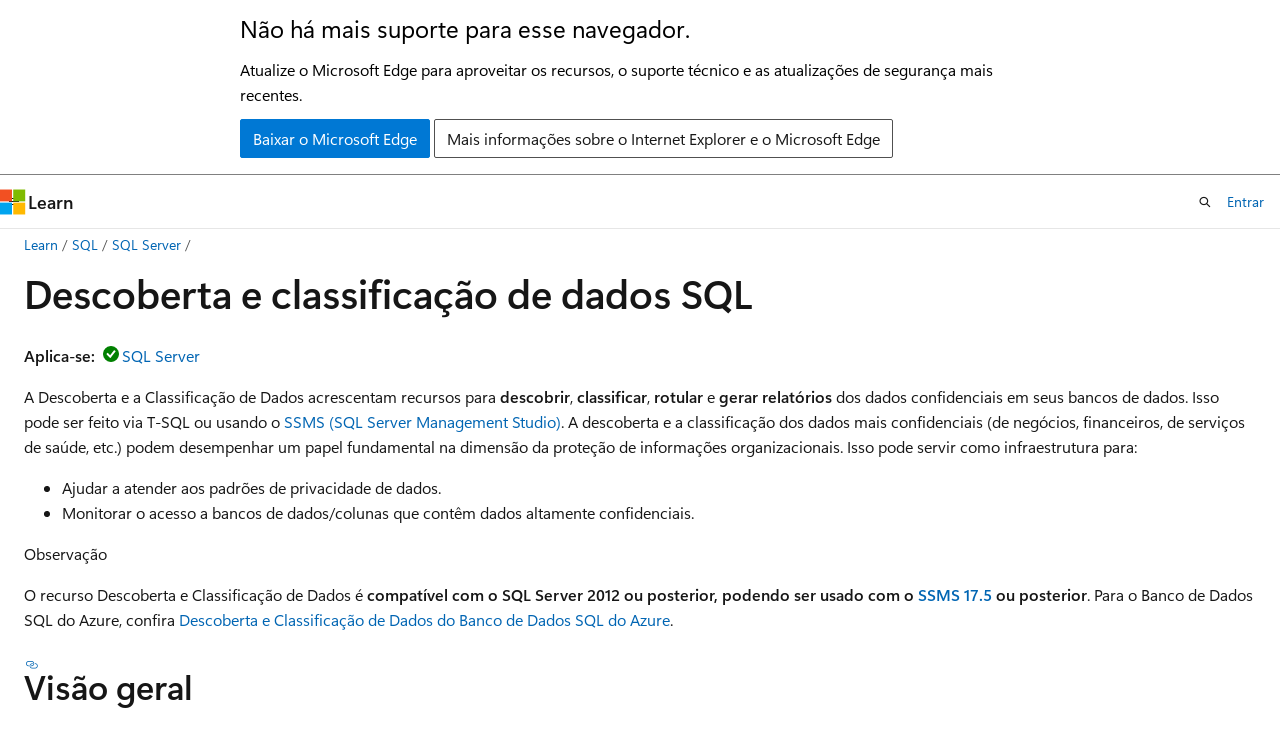

--- FILE ---
content_type: text/html
request_url: https://learn.microsoft.com/pt-br/sql/relational-databases/security/sql-data-discovery-and-classification?view=sql-server-2017
body_size: 75714
content:
 <!DOCTYPE html>
		<html
			class="layout layout-holy-grail   show-table-of-contents conceptual show-breadcrumb default-focus"
			lang="pt-br"
			dir="ltr"
			data-authenticated="false"
			data-auth-status-determined="false"
			data-target="docs"
			x-ms-format-detection="none"
		>
			
		<head>
			<title>Descoberta e classificação de dados SQL - SQL Server | Microsoft Learn</title>
			<meta charset="utf-8" />
			<meta name="viewport" content="width=device-width, initial-scale=1.0" />
			<meta name="color-scheme" content="light dark" />

			<meta name="description" content="Descoberta e classificação de dados SQL" />
			<link rel="canonical" href="https://learn.microsoft.com/pt-br/sql/relational-databases/security/sql-data-discovery-and-classification?view=sql-server-ver17" /> 

			<!-- Non-customizable open graph and sharing-related metadata -->
			<meta name="twitter:card" content="summary_large_image" />
			<meta name="twitter:site" content="@MicrosoftLearn" />
			<meta property="og:type" content="website" />
			<meta property="og:image:alt" content="Microsoft Learn" />
			<meta property="og:image" content="https://learn.microsoft.com/en-us/media/open-graph-image.png" />
			<!-- Page specific open graph and sharing-related metadata -->
			<meta property="og:title" content="Descoberta e classificação de dados SQL - SQL Server" />
			<meta property="og:url" content="https://learn.microsoft.com/pt-br/sql/relational-databases/security/sql-data-discovery-and-classification?view=sql-server-ver17" />
			<meta property="og:description" content="Descoberta e classificação de dados SQL" />
			<meta name="platform_id" content="c9c7a70a-9a8a-b33e-74b0-6fcc78b4efc9" /> <meta name="scope" content="sql" />
			<meta name="locale" content="pt-br" />
			 <meta name="adobe-target" content="true" /> 
			<meta name="uhfHeaderId" content="MSDocsHeader-DocsSQL" />

			<meta name="page_type" content="conceptual" />

			<!--page specific meta tags-->
			

			<!-- custom meta tags -->
			
		<meta name="schema" content="Conceptual" />
	
		<meta name="author" content="Madhumitatripathy" />
	
		<meta name="breadcrumb_path" content="../../breadcrumb/toc.json" />
	
		<meta name="default_moniker" content="sql-server-ver17" />
	
		<meta name="depot_name" content="SQL.sql-content" />
	
		<meta name="document_id" content="34863695-cd07-1260-4fea-66738c5fa80a" />
	
		<meta name="document_version_independent_id" content="4c01015d-9c1d-db8e-84f5-379ffc5d5133" />
	
		<meta name="feedback_help_link_type" content="get-help-at-qna" />
	
		<meta name="feedback_help_link_url" content="https://learn.microsoft.com/answers/tags/191/sql-server" />
	
		<meta name="feedback_product_url" content="https://feedback.azure.com/d365community/forum/04fe6ee0-3b25-ec11-b6e6-000d3a4f0da0" />
	
		<meta name="feedback_system" content="Standard" />
	
		<meta name="git_commit_id" content="b4f340b78fa8b9ef439f6bdf6a2e86f818d5c64c" />
	
		<meta name="gitcommit" content="https://github.com/MicrosoftDocs/sql-docs-pr/blob/b4f340b78fa8b9ef439f6bdf6a2e86f818d5c64c/docs/relational-databases/security/sql-data-discovery-and-classification.md" />
	
		<meta name="manager" content="jroth" />
	
		<meta name="monikerRange" content="azuresqldb-current || azuresqldb-mi-current || azure-sqldw-latest || &gt;= aps-pdw-2016 || &gt;= sql-server-2016 || &gt;= sql-server-linux-2017 || = fabric" />
	
		<meta name="monikers" content="fabric" />
	
		<meta name="monikers" content="azure-sqldw-latest" />
	
		<meta name="monikers" content="azuresqldb-current" />
	
		<meta name="monikers" content="azuresqldb-mi-current" />
	
		<meta name="monikers" content="aps-pdw-2016" />
	
		<meta name="monikers" content="aps-pdw-2016-au7" />
	
		<meta name="monikers" content="sql-server-linux-2017" />
	
		<meta name="monikers" content="sql-server-linux-ver15" />
	
		<meta name="monikers" content="sql-server-linux-ver16" />
	
		<meta name="monikers" content="sql-server-linux-ver17" />
	
		<meta name="monikers" content="sql-server-2016" />
	
		<meta name="monikers" content="sql-server-2017" />
	
		<meta name="monikers" content="sql-server-ver15" />
	
		<meta name="monikers" content="sql-server-ver16" />
	
		<meta name="monikers" content="sql-server-ver17" />
	
		<meta name="ms.author" content="matripathy" />
	
		<meta name="ms.custom" content="security" />
	
		<meta name="ms.custom" content="sfi-image-nochange" />
	
		<meta name="ms.date" content="2022-03-09T00:00:00Z" />
	
		<meta name="ms.reviewer" content="vanto" />
	
		<meta name="ms.service" content="sql" />
	
		<meta name="ms.topic" content="conceptual" />
	
		<meta name="ms.update-cycle" content="1825-days" />
	
		<meta name="original_content_git_url" content="https://github.com/MicrosoftDocs/sql-docs-pr/blob/live/docs/relational-databases/security/sql-data-discovery-and-classification.md" />
	
		<meta name="recommendations" content="true" />
	
		<meta name="site_name" content="Docs" />
	
		<meta name="toc_preview" content="true" />
	
		<meta name="updated_at" content="2025-11-25T19:53:00Z" />
	
		<meta name="ms.translationtype" content="MT" />
	
		<meta name="ms.contentlocale" content="pt-br" />
	
		<meta name="loc_version" content="2025-11-25T18:48:49.0031189Z" />
	
		<meta name="loc_source_id" content="Github-64958715#live" />
	
		<meta name="loc_file_id" content="Github-64958715.live.SQL.sql-content.relational-databases/security/sql-data-discovery-and-classification.md" />
	
		<meta name="toc_rel" content="../../toc.json" />
	
		<meta name="word_count" content="2216" />
	
		<meta name="asset_id" content="relational-databases/security/sql-data-discovery-and-classification" />
	
		<meta name="item_type" content="Content" />
	
		<meta name="previous_tlsh_hash" content="A1535D5221866B213FE672C0781BBF2115ADB388F604E48D42739BBB836BBD683DE4E971E7285AC18F1396738B435799DB8372801741B911C76FBFBA474251C8740F2A6619" />
	
		<meta name="github_feedback_content_git_url" content="https://github.com/MicrosoftDocs/sql-docs/blob/live/docs/relational-databases/security/sql-data-discovery-and-classification.md" />
	 
		<meta name="cmProducts" content="https://authoring-docs-microsoft.poolparty.biz/devrel/cbe4ca68-43ac-4375-aba5-5945a6394c20" data-source="generated" />
	
		<meta name="cmProducts" content="https://authoring-docs-microsoft.poolparty.biz/devrel/57eae111-0f3b-497e-be07-450fd1409dea" data-source="generated" />
	
		<meta name="spProducts" content="https://authoring-docs-microsoft.poolparty.biz/devrel/ced846cc-6a3c-4c8f-9dfb-3de0e90e2742" data-source="generated" />
	
		<meta name="spProducts" content="https://microsoft-devrel.poolparty.biz/DevRelOfferingOntology/ac8bf8ab-8134-4c9a-9f2e-58b31575b492" data-source="generated" />
	

			<!-- assets and js globals -->
			
			<link rel="stylesheet" href="/static/assets/0.4.03298.7395-d35a3215/styles/site-ltr.css" />
			
			<link rel="preconnect" href="//mscom.demdex.net" crossorigin />
						<link rel="dns-prefetch" href="//target.microsoft.com" />
						<link rel="dns-prefetch" href="//microsoftmscompoc.tt.omtrdc.net" />
						<link
							rel="preload"
							as="script"
							href="/static/third-party/adobe-target/at-js/2.9.0/at.js"
							integrity="sha384-l4AKhsU8cUWSht4SaJU5JWcHEWh1m4UTqL08s6b/hqBLAeIDxTNl+AMSxTLx6YMI"
							crossorigin="anonymous"
							id="adobe-target-script"
							type="application/javascript"
						/>
			<script src="https://wcpstatic.microsoft.com/mscc/lib/v2/wcp-consent.js"></script>
			<script src="https://js.monitor.azure.com/scripts/c/ms.jsll-4.min.js"></script>
			<script src="/_themes/docs.theme/master/pt-br/_themes/global/deprecation.js"></script>

			<!-- msdocs global object -->
			<script id="msdocs-script">
		var msDocs = {
  "environment": {
    "accessLevel": "online",
    "azurePortalHostname": "portal.azure.com",
    "reviewFeatures": false,
    "supportLevel": "production",
    "systemContent": true,
    "siteName": "learn",
    "legacyHosting": false
  },
  "data": {
    "contentLocale": "pt-br",
    "contentDir": "ltr",
    "userLocale": "pt-br",
    "userDir": "ltr",
    "pageTemplate": "Conceptual",
    "brand": "",
    "context": {},
    "standardFeedback": true,
    "showFeedbackReport": false,
    "feedbackHelpLinkType": "get-help-at-qna",
    "feedbackHelpLinkUrl": "https://learn.microsoft.com/answers/tags/191/sql-server",
    "feedbackSystem": "Standard",
    "feedbackGitHubRepo": "MicrosoftDocs/sql-docs",
    "feedbackProductUrl": "https://feedback.azure.com/d365community/forum/04fe6ee0-3b25-ec11-b6e6-000d3a4f0da0",
    "extendBreadcrumb": false,
    "isEditDisplayable": false,
    "isPrivateUnauthorized": false,
    "hideViewSource": false,
    "isPermissioned": false,
    "hasRecommendations": true,
    "contributors": [
      {
        "name": "Madhumitatripathy",
        "url": "https://github.com/Madhumitatripathy"
      },
      {
        "name": "rwestMSFT",
        "url": "https://github.com/rwestMSFT"
      },
      {
        "name": "Dickson-Mwendia",
        "url": "https://github.com/Dickson-Mwendia"
      },
      {
        "name": "MashaMSFT",
        "url": "https://github.com/MashaMSFT"
      },
      {
        "name": "rothja",
        "url": "https://github.com/rothja"
      },
      {
        "name": "VanMSFT",
        "url": "https://github.com/VanMSFT"
      },
      {
        "name": "DavidTrigano",
        "url": "https://github.com/DavidTrigano"
      },
      {
        "name": "AndreasWolter",
        "url": "https://github.com/AndreasWolter"
      },
      {
        "name": "john-par",
        "url": "https://github.com/john-par"
      },
      {
        "name": "DCtheGeek",
        "url": "https://github.com/DCtheGeek"
      },
      {
        "name": "MikeRayMSFT",
        "url": "https://github.com/MikeRayMSFT"
      },
      {
        "name": "Guillaume-Fourrat",
        "url": "https://github.com/Guillaume-Fourrat"
      },
      {
        "name": "crpietschmann",
        "url": "https://github.com/crpietschmann"
      },
      {
        "name": "Saisang",
        "url": "https://github.com/Saisang"
      },
      {
        "name": "craigg-msft",
        "url": "https://github.com/craigg-msft"
      },
      {
        "name": "giladmit",
        "url": "https://github.com/giladmit"
      },
      {
        "name": "CarlRabeler",
        "url": "https://github.com/CarlRabeler"
      }
    ]
  },
  "functions": {}
};;
	</script>

			<!-- base scripts, msdocs global should be before this -->
			<script src="/static/assets/0.4.03298.7395-d35a3215/scripts/pt-br/index-docs.js"></script>
			

			<!-- json-ld -->
			
		</head>
	
			<body
				id="body"
				data-bi-name="body"
				class="layout-body "
				lang="pt-br"
				dir="ltr"
			>
				<header class="layout-body-header">
		<div class="header-holder has-default-focus">
			
		<a
			href="#main"
			
			style="z-index: 1070"
			class="outline-color-text visually-hidden-until-focused position-fixed inner-focus focus-visible top-0 left-0 right-0 padding-xs text-align-center background-color-body"
			
		>
			Pular para o conteúdo principal
		</a>
	
		<a
			href="#"
			data-skip-to-ask-learn
			style="z-index: 1070"
			class="outline-color-text visually-hidden-until-focused position-fixed inner-focus focus-visible top-0 left-0 right-0 padding-xs text-align-center background-color-body"
			hidden
		>
			Ignorar a experiência de chat do Pergunte e aprenda
		</a>
	

			<div hidden id="cookie-consent-holder" data-test-id="cookie-consent-container"></div>
			<!-- Unsupported browser warning -->
			<div
				id="unsupported-browser"
				style="background-color: white; color: black; padding: 16px; border-bottom: 1px solid grey;"
				hidden
			>
				<div style="max-width: 800px; margin: 0 auto;">
					<p style="font-size: 24px">Não há mais suporte para esse navegador.</p>
					<p style="font-size: 16px; margin-top: 16px;">
						Atualize o Microsoft Edge para aproveitar os recursos, o suporte técnico e as atualizações de segurança mais recentes.
					</p>
					<div style="margin-top: 12px;">
						<a
							href="https://go.microsoft.com/fwlink/p/?LinkID=2092881 "
							style="background-color: #0078d4; border: 1px solid #0078d4; color: white; padding: 6px 12px; border-radius: 2px; display: inline-block;"
						>
							Baixar o Microsoft Edge
						</a>
						<a
							href="https://learn.microsoft.com/en-us/lifecycle/faq/internet-explorer-microsoft-edge"
							style="background-color: white; padding: 6px 12px; border: 1px solid #505050; color: #171717; border-radius: 2px; display: inline-block;"
						>
							Mais informações sobre o Internet Explorer e o Microsoft Edge
						</a>
					</div>
				</div>
			</div>
			<!-- site header -->
			<header
				id="ms--site-header"
				data-test-id="site-header-wrapper"
				role="banner"
				itemscope="itemscope"
				itemtype="http://schema.org/Organization"
			>
				<div
					id="ms--mobile-nav"
					class="site-header display-none-tablet padding-inline-none gap-none"
					data-bi-name="mobile-header"
					data-test-id="mobile-header"
				></div>
				<div
					id="ms--primary-nav"
					class="site-header display-none display-flex-tablet"
					data-bi-name="L1-header"
					data-test-id="primary-header"
				></div>
				<div
					id="ms--secondary-nav"
					class="site-header display-none display-flex-tablet"
					data-bi-name="L2-header"
					data-test-id="secondary-header"
					
				></div>
			</header>
			
		<!-- banner -->
		<div data-banner>
			<div id="disclaimer-holder"></div>
			
		</div>
		<!-- banner end -->
	
		</div>
	</header>
				 <section
					id="layout-body-menu"
					class="layout-body-menu display-flex"
					data-bi-name="menu"
			  >
					
		<div
			id="left-container"
			class="left-container display-none display-block-tablet padding-inline-sm padding-bottom-sm width-full"
			data-toc-container="true"
		>
			<!-- Regular TOC content (default) -->
			<div id="ms--toc-content" class="height-full">
				<nav
					id="affixed-left-container"
					class="margin-top-sm-tablet position-sticky display-flex flex-direction-column"
					aria-label="Primária"
					data-bi-name="left-toc"
					role="navigation"
				></nav>
			</div>
			<!-- Collapsible TOC content (hidden by default) -->
			<div id="ms--toc-content-collapsible" class="height-full" hidden>
				<nav
					id="affixed-left-container"
					class="margin-top-sm-tablet position-sticky display-flex flex-direction-column"
					aria-label="Primária"
					data-bi-name="left-toc"
					role="navigation"
				>
					<div
						id="ms--collapsible-toc-header"
						class="display-flex justify-content-flex-end margin-bottom-xxs"
					>
						<button
							type="button"
							class="button button-clear inner-focus"
							data-collapsible-toc-toggle
							aria-expanded="true"
							aria-controls="ms--collapsible-toc-content"
							aria-label="Sumário"
						>
							<span class="icon font-size-h4" aria-hidden="true">
								<span class="docon docon-panel-left-contract"></span>
							</span>
						</button>
					</div>
				</nav>
			</div>
		</div>
	
			  </section>

				<main
					id="main"
					role="main"
					class="layout-body-main "
					data-bi-name="content"
					lang="pt-br"
					dir="ltr"
				>
					
			<div
		id="ms--content-header"
		class="content-header default-focus border-bottom-none"
		data-bi-name="content-header"
	>
		<div class="content-header-controls margin-xxs margin-inline-sm-tablet">
			<button
				type="button"
				class="contents-button button button-sm margin-right-xxs"
				data-bi-name="contents-expand"
				aria-haspopup="true"
				data-contents-button
			>
				<span class="icon" aria-hidden="true"><span class="docon docon-menu"></span></span>
				<span class="contents-expand-title"> Sumário </span>
			</button>
			<button
				type="button"
				class="ap-collapse-behavior ap-expanded button button-sm"
				data-bi-name="ap-collapse"
				aria-controls="action-panel"
			>
				<span class="icon" aria-hidden="true"><span class="docon docon-exit-mode"></span></span>
				<span>Sair do modo Editor</span>
			</button>
		</div>
	</div>
			<div data-main-column class="padding-sm padding-top-none padding-top-sm-tablet">
				<div>
					
		<div id="article-header" class="background-color-body margin-bottom-xs display-none-print">
			<div class="display-flex align-items-center justify-content-space-between">
				
		<details
			id="article-header-breadcrumbs-overflow-popover"
			class="popover"
			data-for="article-header-breadcrumbs"
		>
			<summary
				class="button button-clear button-primary button-sm inner-focus"
				aria-label="Todas as trilhas"
			>
				<span class="icon">
					<span class="docon docon-more"></span>
				</span>
			</summary>
			<div id="article-header-breadcrumbs-overflow" class="popover-content padding-none"></div>
		</details>

		<bread-crumbs
			id="article-header-breadcrumbs"
			role="group"
			aria-label="Trilhas"
			data-test-id="article-header-breadcrumbs"
			class="overflow-hidden flex-grow-1 margin-right-sm margin-right-md-tablet margin-right-lg-desktop margin-left-negative-xxs padding-left-xxs"
		></bread-crumbs>
	 
		<div
			id="article-header-page-actions"
			class="opacity-none margin-left-auto display-flex flex-wrap-no-wrap align-items-stretch"
		>
			
		<button
			class="button button-sm border-none inner-focus display-none-tablet flex-shrink-0 "
			data-bi-name="ask-learn-assistant-entry"
			data-test-id="ask-learn-assistant-modal-entry-mobile"
			data-ask-learn-modal-entry
			
			type="button"
			style="min-width: max-content;"
			aria-expanded="false"
			aria-label="Pergunte ao Learn"
			hidden
		>
			<span class="icon font-size-lg" aria-hidden="true">
				<span class="docon docon-chat-sparkle-fill gradient-ask-learn-logo"></span>
			</span>
		</button>
		<button
			class="button button-sm display-none display-inline-flex-tablet display-none-desktop flex-shrink-0 margin-right-xxs border-color-ask-learn "
			data-bi-name="ask-learn-assistant-entry"
			
			data-test-id="ask-learn-assistant-modal-entry-tablet"
			data-ask-learn-modal-entry
			type="button"
			style="min-width: max-content;"
			aria-expanded="false"
			hidden
		>
			<span class="icon font-size-lg" aria-hidden="true">
				<span class="docon docon-chat-sparkle-fill gradient-ask-learn-logo"></span>
			</span>
			<span>Pergunte ao Learn</span>
		</button>
		<button
			class="button button-sm display-none flex-shrink-0 display-inline-flex-desktop margin-right-xxs border-color-ask-learn "
			data-bi-name="ask-learn-assistant-entry"
			
			data-test-id="ask-learn-assistant-flyout-entry"
			data-ask-learn-flyout-entry
			data-flyout-button="toggle"
			type="button"
			style="min-width: max-content;"
			aria-expanded="false"
			aria-controls="ask-learn-flyout"
			hidden
		>
			<span class="icon font-size-lg" aria-hidden="true">
				<span class="docon docon-chat-sparkle-fill gradient-ask-learn-logo"></span>
			</span>
			<span>Pergunte ao Learn</span>
		</button>
	 
		<button
			type="button"
			id="ms--focus-mode-button"
			data-focus-mode
			data-bi-name="focus-mode-entry"
			class="button button-sm flex-shrink-0 margin-right-xxs display-none display-inline-flex-desktop"
		>
			<span class="icon font-size-lg" aria-hidden="true">
				<span class="docon docon-glasses"></span>
			</span>
			<span>Modo de foco</span>
		</button>
	 

			<details class="popover popover-right" id="article-header-page-actions-overflow">
				<summary
					class="justify-content-flex-start button button-clear button-sm button-primary inner-focus"
					aria-label="Mais ações"
					title="Mais ações"
				>
					<span class="icon" aria-hidden="true">
						<span class="docon docon-more-vertical"></span>
					</span>
				</summary>
				<div class="popover-content">
					
		<button
			data-page-action-item="overflow-mobile"
			type="button"
			class="button-block button-sm inner-focus button button-clear display-none-tablet justify-content-flex-start text-align-left"
			data-bi-name="contents-expand"
			data-contents-button
			data-popover-close
		>
			<span class="icon">
				<span class="docon docon-editor-list-bullet" aria-hidden="true"></span>
			</span>
			<span class="contents-expand-title">Sumário</span>
		</button>
	 
		<a
			id="lang-link-overflow"
			class="button-sm inner-focus button button-clear button-block justify-content-flex-start text-align-left"
			data-bi-name="language-toggle"
			data-page-action-item="overflow-all"
			data-check-hidden="true"
			data-read-in-link
			href="#"
			hidden
		>
			<span class="icon" aria-hidden="true" data-read-in-link-icon>
				<span class="docon docon-locale-globe"></span>
			</span>
			<span data-read-in-link-text>Ler em inglês</span>
		</a>
	 
		<button
			type="button"
			class="collection button button-clear button-sm button-block justify-content-flex-start text-align-left inner-focus"
			data-list-type="collection"
			data-bi-name="collection"
			data-page-action-item="overflow-all"
			data-check-hidden="true"
			data-popover-close
		>
			<span class="icon" aria-hidden="true">
				<span class="docon docon-circle-addition"></span>
			</span>
			<span class="collection-status">Adicionar</span>
		</button>
	
					
		<button
			type="button"
			class="collection button button-block button-clear button-sm justify-content-flex-start text-align-left inner-focus"
			data-list-type="plan"
			data-bi-name="plan"
			data-page-action-item="overflow-all"
			data-check-hidden="true"
			data-popover-close
			hidden
		>
			<span class="icon" aria-hidden="true">
				<span class="docon docon-circle-addition"></span>
			</span>
			<span class="plan-status">Adicionar ao plano</span>
		</button>
	  
					
		<hr class="margin-block-xxs" />
		<h4 class="font-size-sm padding-left-xxs">Compartilhar via</h4>
		
					<a
						class="button button-clear button-sm inner-focus button-block justify-content-flex-start text-align-left text-decoration-none share-facebook"
						data-bi-name="facebook"
						data-page-action-item="overflow-all"
						href="#"
					>
						<span class="icon color-primary" aria-hidden="true">
							<span class="docon docon-facebook-share"></span>
						</span>
						<span>Facebook</span>
					</a>

					<a
						href="#"
						class="button button-clear button-sm inner-focus button-block justify-content-flex-start text-align-left text-decoration-none share-twitter"
						data-bi-name="twitter"
						data-page-action-item="overflow-all"
					>
						<span class="icon color-text" aria-hidden="true">
							<span class="docon docon-xlogo-share"></span>
						</span>
						<span>x.com</span>
					</a>

					<a
						href="#"
						class="button button-clear button-sm inner-focus button-block justify-content-flex-start text-align-left text-decoration-none share-linkedin"
						data-bi-name="linkedin"
						data-page-action-item="overflow-all"
					>
						<span class="icon color-primary" aria-hidden="true">
							<span class="docon docon-linked-in-logo"></span>
						</span>
						<span>LinkedIn</span>
					</a>
					<a
						href="#"
						class="button button-clear button-sm inner-focus button-block justify-content-flex-start text-align-left text-decoration-none share-email"
						data-bi-name="email"
						data-page-action-item="overflow-all"
					>
						<span class="icon color-primary" aria-hidden="true">
							<span class="docon docon-mail-message"></span>
						</span>
						<span>Email</span>
					</a>
			  
	 
		<hr class="margin-block-xxs" />
		<button
			class="button button-block button-clear button-sm justify-content-flex-start text-align-left inner-focus"
			type="button"
			data-bi-name="print"
			data-page-action-item="overflow-all"
			data-popover-close
			data-print-page
			data-check-hidden="true"
		>
			<span class="icon color-primary" aria-hidden="true">
				<span class="docon docon-print"></span>
			</span>
			<span>Imprimir</span>
		</button>
	
				</div>
			</details>
		</div>
	
			</div>
		</div>
	  
		<!-- privateUnauthorizedTemplate is hidden by default -->
		<div unauthorized-private-section data-bi-name="permission-content-unauthorized-private" hidden>
			<hr class="hr margin-top-xs margin-bottom-sm" />
			<div class="notification notification-info">
				<div class="notification-content">
					<p class="margin-top-none notification-title">
						<span class="icon">
							<span class="docon docon-exclamation-circle-solid" aria-hidden="true"></span>
						</span>
						<span>Observação</span>
					</p>
					<p class="margin-top-none authentication-determined not-authenticated">
						O acesso a essa página exige autorização. Você pode tentar <a class="docs-sign-in" href="#" data-bi-name="permission-content-sign-in">entrar</a> ou <a  class="docs-change-directory" data-bi-name="permisson-content-change-directory">alterar diretórios</a>.
					</p>
					<p class="margin-top-none authentication-determined authenticated">
						O acesso a essa página exige autorização. Você pode tentar <a class="docs-change-directory" data-bi-name="permisson-content-change-directory">alterar os diretórios</a>.
					</p>
				</div>
			</div>
		</div>
	
					<div class="content"><h1 id="sql-data-discovery-and-classification">Descoberta e classificação de dados SQL</h1></div>
					
		<div
			id="article-metadata"
			data-bi-name="article-metadata"
			data-test-id="article-metadata"
			class="page-metadata-container display-flex gap-xxs justify-content-space-between align-items-center flex-wrap-wrap"
		>
			 
				<div
					id="user-feedback"
					class="margin-block-xxs display-none display-none-print"
					hidden
					data-hide-on-archived
				>
					
		<button
			id="user-feedback-button"
			data-test-id="conceptual-feedback-button"
			class="button button-sm button-clear button-primary display-none"
			type="button"
			data-bi-name="user-feedback-button"
			data-user-feedback-button
			hidden
		>
			<span class="icon" aria-hidden="true">
				<span class="docon docon-like"></span>
			</span>
			<span>Comentários</span>
		</button>
	
				</div>
		  
		</div>
	 
		<div data-id="ai-summary" hidden>
			<div id="ms--ai-summary-cta" class="margin-top-xs display-flex align-items-center">
				<span class="icon" aria-hidden="true">
					<span class="docon docon-sparkle-fill gradient-text-vivid"></span>
				</span>
				<button
					id="ms--ai-summary"
					type="button"
					class="tag tag-sm tag-suggestion margin-left-xxs"
					data-test-id="ai-summary-cta"
					data-bi-name="ai-summary-cta"
					data-an="ai-summary"
				>
					<span class="ai-summary-cta-text">
						Resumir este artigo para mim
					</span>
				</button>
			</div>
			<!-- Slot where the client will render the summary card after the user clicks the CTA -->
			<div id="ms--ai-summary-header" class="margin-top-xs"></div>
		</div>
	 
		<nav
			id="center-doc-outline"
			class="doc-outline is-hidden-desktop display-none-print margin-bottom-sm"
			data-bi-name="intopic toc"
			aria-label="Neste artigo"
		>
			<h2 id="ms--in-this-article" class="title is-6 margin-block-xs">
				Neste artigo
			</h2>
		</nav>
	
					<div class="content"><p>
              <strong>Aplica-se:</strong><img src="../../includes/media/yes-icon.svg?view=sql-server-2017" role="presentation" data-linktype="relative-path"><a href="../../sql-server/sql-docs-navigation-guide?view=sql-server-2017#applies-to" data-linktype="relative-path">SQL Server</a></p>
<p>A Descoberta e a Classificação de Dados acrescentam recursos para <strong>descobrir</strong>, <strong>classificar</strong>, <strong>rotular</strong> e <strong>gerar relatórios</strong> dos dados confidenciais em seus bancos de dados. Isso pode ser feito via T-SQL ou usando o <a href="/pt-br/ssms/sql-server-management-studio-ssms" data-linktype="absolute-path">SSMS (SQL Server Management Studio)</a>.
A descoberta e a classificação dos dados mais confidenciais (de negócios, financeiros, de serviços de saúde, etc.) podem desempenhar um papel fundamental na dimensão da proteção de informações organizacionais. Isso pode servir como infraestrutura para:</p>
<ul>
<li>Ajudar a atender aos padrões de privacidade de dados.</li>
<li>Monitorar o acesso a bancos de dados/colunas que contêm dados altamente confidenciais.</li>
</ul>
<div class="NOTE">
<p>Observação</p>
<p>O recurso Descoberta e Classificação de Dados é <strong>compatível com o SQL Server 2012 ou posterior, podendo ser usado com o <a href="/pt-br/ssms/sql-server-management-studio-ssms" data-linktype="absolute-path">SSMS 17.5</a> ou posterior</strong>. Para o Banco de Dados SQL do Azure, confira <a href="/pt-br/azure/sql-database/sql-database-data-discovery-and-classification/" data-linktype="absolute-path">Descoberta e Classificação de Dados do Banco de Dados SQL do Azure</a>.</p>
</div>
<h2 id="Overview">Visão geral</h2>
<p>A Descoberta e Classificação de Dados cria um paradigma de proteção de informações no Banco de Dados SQL, na Instância Gerenciada de SQL e no Azure Synapse, destinado à proteção dos dados e não apenas do banco de dados. Atualmente, ela dá suporte aos seguintes recursos:</p>
<ul>
<li>
              <strong>Descoberta e recomendações</strong> – o mecanismo de classificação verifica o banco de dados e identifica colunas que contenham dados possivelmente confidenciais. Em seguida, ele fornece uma maneira fácil de examinar e aplicar as recomendações de classificação apropriada, bem como de classificar as colunas manualmente.</li>
<li>
              <strong>Definição de rótulos</strong> – rótulos de classificação de confidencialidade podem ser marcados com persistência em colunas.</li>
<li>
              <strong>Visibilidade</strong> – o estado de classificação do banco de dados pode ser exibido em um relatório detalhado que pode ser impresso ou exportado para ser usado para fins de auditoria e conformidade.</li>
</ul>
<h2 id="Discovering-classifying-labeling-sensitive-columns">Descobrindo, classificando e rotulando colunas confidenciais</h2>
<p>A seção a seguir descreve as etapas para descobrir, classificar e rotular colunas que contenham dados confidenciais no banco de dados, bem como exibir o estado atual de classificação do banco de dados e exportar relatórios.</p>
<p>A classificação inclui dois atributos de metadados:</p>
<ul>
<li>Rótulos – os atributos de classificação principais, usados para definir o nível de confidencialidade dos dados armazenados na coluna.</li>
<li>Tipos de informações – fornecem mais granularidade para o tipo dos dados armazenados na coluna.</li>
</ul>
<p>
              <strong>Para classificar o banco de dados do SQL Server:</strong></p>
<ol>
<li><p>No SSMS (SQL Server Management Studio), conecte-se ao SQL Server.</p>
</li>
<li><p>No <strong>Pesquisador de Objetos</strong> do SSMS, selecione o banco de dados que gostaria de classificar e escolha <strong>Tarefas</strong>&gt;<strong>Descoberta e Classificação de Dados</strong>&gt;<strong>Classificar Dados...</strong>.</p>
<p>
              <img src="media/sql-data-discovery-and-classification/0-data-classification-explorer.png?view=sql-server-2017" alt="Captura de tela mostrando o Explorador de Objetos do SSMS com a tarefa > Descoberta e Classificação de Dados > Classificar Dados... selecionada." data-linktype="relative-path">
              
            </p>
</li>
<li><p>O mecanismo de classificação verifica o banco de dados em busca de colunas (com base apenas nos nomes das colunas) que contenham dados potencialmente confidenciais e fornece uma lista de <strong>classificações de colunas recomendadas</strong>:</p>
<ul>
<li><p>Para exibir a lista de classificações de coluna recomendadas, selecione a caixa de notificação de recomendações na parte superior ou no painel de recomendações na parte inferior da janela:</p>
<p>
              <img src="media/sql-data-discovery-and-classification/2-recommendations-notification-box.png?view=sql-server-2017" alt="Captura de tela que mostra uma notificação que indica “Encontramos 39 colunas com recomendações de classificação. Clique aqui para exibi-las.”" data-linktype="relative-path">
              
            </p>
<p>
              <img src="media/sql-data-discovery-and-classification/3-recommendations-panel.png?view=sql-server-2017" alt="Captura de tela mostrando a notificação " 39="" colunas="" com="" recomendações="" de="" classificação="" (clique="" aqui="" para="" vê-las)"."="" data-linktype="relative-path">
              
            </p>
</li>
<li><p>Examine a lista de recomendações:</p>
<ul>
<li><p>Para aceitar uma recomendação para uma coluna específica, marque a caixa de seleção na coluna à esquerda da linha relevante. Você também pode marcar <em>todas as recomendações</em> como aceitas, marcando a caixa de seleção no cabeçalho da tabela de recomendações.</p>
</li>
<li><p>Também é possível alterar o tipo de informações e o rótulo de confidencialidade recomendados usando as caixas suspensas.</p>
</li>
</ul>
<p>
              <img src="media/sql-data-discovery-and-classification/4-recommendations.png?view=sql-server-2017" alt="Captura de tela mostrando a lista de recomendações." data-linktype="relative-path">
              
            </p>
</li>
<li><p>Para aplicar as recomendações selecionadas, selecione o botão <strong>Salvar recomendações selecionadas</strong>.</p>
<p>
              <img src="media/sql-data-discovery-and-classification/5-accept-recommendations-button.png?view=sql-server-2017" alt="Captura de tela do botão Aceitar recomendações selecionadas." data-linktype="relative-path">
              
            </p>
</li>
</ul>
</li>
</ol>
<div class="NOTE">
<p>Observação</p>
<p>O mecanismo de recomendação que realiza a descoberta de dados automática e fornece recomendações de colunas confidenciais é desabilitado quando o modo de política de Proteção de Informações do Microsoft Purview é usado.</p>
</div>
<ol start="4">
<li><p>Para exibir as colunas classificadas, selecione o <strong>esquema</strong> apropriado e a <strong>tabela</strong> correspondente no menu suspenso e, em seguida, selecione <strong>Carregar Colunas</strong>.</p>
<p>
              <span class="mx-imgBorder">
              <img src="media/sql-data-discovery-and-classification/data-classification-load-columns.png?view=sql-server-2017" alt="captura de tela da classificação de dados no SSMS, carregando colunas classificadas." data-linktype="relative-path">
              
              </span>
            
</p>
</li>
<li><p>Você também pode <strong>classificar manualmente</strong> as colunas como uma alternativa ou, além da classificação de recomendação:</p>
<ul>
<li><p>Selecione <strong>Adicionar classificação</strong> no menu superior da janela.</p>
<p>
              <img src="media/sql-data-discovery-and-classification/6-add-classification-button.png?view=sql-server-2017" alt="Captura de tela mostrando o menu superior com a opção Adicionar classificação em destaque." data-linktype="relative-path">
              
            </p>
</li>
<li><p>Na janela de contexto que é aberta, insira o nome da coluna que você deseja classificar, o tipo de informações e o rótulo de confidencialidade. Esquema e tabela são selecionados com base nas entradas na página principal.</p>
<p>
              <img src="media/sql-data-discovery-and-classification/7-manual-classification.png?view=sql-server-2017" alt="Captura de tela mostrando a janela de contexto Adicionar classificação." data-linktype="relative-path">
              
            </p>
</li>
</ul>
<ul>
<li><p>Se quiser adicionar a classificação para todas as colunas não classificadas para uma tabela específica em uma única tentativa, selecione <strong>Todos os Não Classificados</strong> no menu suspenso <strong>Coluna </strong> da página <strong>Adicionar Classificação</strong>.</p>
<p>
              <span class="mx-imgBorder">
              <img src="media/sql-data-discovery-and-classification/data-classification-all-unclassified-column-selection.png?view=sql-server-2017" alt="captura de tela da classificação de dados do SSMS selecionando todas as colunas não classificadas" data-linktype="relative-path">
              
              </span>
            
</p>
</li>
</ul>
</li>
<li><p>Para concluir sua classificação e definir um rótulo (uma marca) persistente para as colunas do banco de dados com os novos metadados de classificação, selecione o botão <strong>Salvar</strong> no menu superior da janela.</p>
<p>
              <img src="media/sql-data-discovery-and-classification/8-save.png?view=sql-server-2017" alt="Captura de tela mostrando o menu superior com a opção Salvar em destaque." data-linktype="relative-path">
              
            </p>
</li>
<li><p>Para gerar um relatório com um resumo completo do estado de classificação do banco de dados, selecione <strong>Exibir Relatório</strong> no menu superior da janela. (Você também pode gerar um relatório usando o SSMS. Selecione o banco de dados em que gostaria de gerar o relatório e escolha <strong>Tarefas</strong>&gt;<strong>Descoberta e Classificação de Dados</strong>&gt;<strong>Gerar Relatório...</strong>)</p>
<p>
              <img src="media/sql-data-discovery-and-classification/9-view-report.png?view=sql-server-2017" alt="Captura de tela mostrando o menu superior com a opção Exibir Relatório em destaque." data-linktype="relative-path">
              
            </p>
<p>
              <img src="media/sql-data-discovery-and-classification/10-report.png?view=sql-server-2017" alt="Captura de tela mostrando o Relatório de Classificação de Dados SQL." data-linktype="relative-path">
              
            </p>
</li>
</ol>
<h2 id="classify-your-database-using-microsoft-purview-information-protection-policy">Classificação do banco de dados ao usar a Política de Proteção de Informações do Microsoft Purview</h2>
<div class="NOTE">
<p>Observação</p>
<p>A Proteção de Informações da Microsoft (abreviada como PIM) foi renomeada como Proteção de Informações do Microsoft Purview. Os termos “PIM” e “Proteção de Informações do Microsoft Purview” geralmente são usados indistintamente neste documento, mas ambos fazem referência ao mesmo conceito.</p>
</div>
<p>Os rótulos de Proteção de Informações do Microsoft Purview fornecem uma maneira simples e uniforme para os usuários classificarem dados confidenciais no SQL Server. Os rótulos de confidencialidade de PIM são criados e gerenciados no <a href="https://compliance.microsoft.com/" data-linktype="external">centro de conformidade do Microsoft 365</a> [renomeado para <strong>Portal de Conformidade do Microsoft Purview</strong>]. Para saber como criar e publicar rótulos confidenciais de PIM no Portal de Conformidade do Microsoft Purview, confira o artigo <a href="/pt-br/microsoft-365/compliance/sensitivity-labels" data-linktype="absolute-path">Microsoft Information Protection sensitivity labels</a>.</p>
<p>No momento, é possível usar o SSMS para classificar dados na origem (SQL Server) usando rótulos de Proteção de Informações do Microsoft Purview, que são usados no Power BI, no Office e em outros produtos da Microsoft. Esses rótulos de sensibilidade são aplicados no nível da coluna em um banco de dados, o mesmo que a política de Proteção de Informações do SQL.</p>
<p>Os relatórios ou conjuntos de dados do Power BI que se conectam a dados rotulados com confidencialidade em fontes de dados compatíveis podem herdar esses rótulos automaticamente, de modo que os dados permaneçam confidenciais quando trazidos para o Power BI e exportados para aplicativos downstream. A disponibilidade da política de MIP no SSMS permite que você conquiste uma solução de classificação completa em toda a empresa.</p>
<h3 id="steps-to-configure-microsoft-purview-information-protection-policy">Etapas para configurar a política de Proteção de Informações do Microsoft Purview</h3>
<ol>
<li><p>No SSMS (SQL Server Management Studio), conecte-se ao SQL Server.</p>
</li>
<li><p>No Pesquisador de Objetos do SSMS, selecione o banco de dados que gostaria de classificar e selecione <strong>Tarefas</strong>&gt;<strong>Descoberta e Classificação de Dados</strong>&gt;<strong>Definir Política de Proteção de Informações da Microsoft</strong></p>
<p>
              <span class="mx-imgBorder">
              <img src="media/sql-data-discovery-and-classification/data-classification-set-microsoft-information-protection-policy.png?view=sql-server-2017" alt="Captura de tela para definir a Política de Proteção de Informações da Microsoft no SSMS" data-linktype="relative-path">
              
              </span>
            
</p>
</li>
<li><p>Uma janela de autenticação para o Microsoft 365 definir a política de Proteção de Informações da Microsoft será exibida. Selecione <strong>Entrar</strong> e insira ou selecione uma credencial de usuário válida para se autenticar no seu locatário do Microsoft 365.</p>
<p>
              <span class="mx-imgBorder">
              <img src="media/sql-data-discovery-and-classification/data-classification-authenticate-microsoft-information-protection-policy.png?view=sql-server-2017" alt="Captura de tela de autenticação para definir a Política de Proteção de Informações da Microsoft" data-linktype="relative-path">
              
              </span>
            
</p>
</li>
<li><p>Se a autenticação for bem-sucedida, você verá uma janela pop-up com status de <strong>Êxito</strong>.</p>
<p>
              <span class="mx-imgBorder">
              <img src="media/sql-data-discovery-and-classification/successfully-setting-microsoft-information-protection-policy.png?view=sql-server-2017" alt="Captura de tela da configuração com êxito da Política de Proteção de Informações da Microsoft no SSMS" data-linktype="relative-path">
              
              </span>
            
</p>
</li>
<li><p>Opcional – se você quiser entrar em qualquer uma das nuvens soberanas da Microsoft para se autenticar no Microsoft 365, vá para SSMS &gt;<strong>Ferramentas </strong>&gt;<strong>Opções</strong>&gt;<strong>Serviços do Azure</strong>&gt;<strong>Nuvem do Azure</strong> e altere o <strong>Nome</strong> para a nuvem soberana da Microsoft relevante.</p>
<p>
              <span class="mx-imgBorder">
              <img src="media/sql-data-discovery-and-classification/select-sovereign-cloud.png?view=sql-server-2017" alt="Captura de tela da seleção do tipo de nuvem do Azure no SSMS" data-linktype="relative-path">
              
              </span>
            
</p>
</li>
<li><p>Na janela do <strong>Pesquisador de Objetos</strong> do SSMS, clique com o botão direito do mouse no banco de dados que gostaria de classificar e escolha <strong>Tarefas</strong>&gt;<strong>Descoberta e Classificação de Dados</strong>&gt;<strong>Classificar Dados</strong>. Agora você pode adicionar uma nova classificação usando rótulos de sensibilidade da MIP definidos em seu locatário do Microsoft 365 e usar esses rótulos para classificar colunas no SQL Server.</p>
<p>
              <span class="mx-imgBorder">
              <img src="media/sql-data-discovery-and-classification/choose-microsoft-information-protection-policy-sensitivity-labels.png?view=sql-server-2017" alt="Escolhendo rótulos de confidencialidade da Política de Proteção de Informações da Microsoft no SSMS" data-linktype="relative-path">
              
              </span>
            
</p>
<p>A descoberta e a recomendação automáticas de dados ficam desabilitadas no modo da Política de Proteção de Informações da Microsoft. Elas estão disponíveis atualmente apenas no modo da Política de Proteção de Informações do SQL.</p>
</li>
</ol>
<p>Para redefinir a Política de Proteção de Informações como padrão ou a Proteção de Informações do SQL, vá até o <strong>Pesquisador de Objetos</strong> do SSMS, clique com o botão direito do mouse no banco de dados e escolha <strong>Tarefas</strong>&gt;<strong>Descoberta e Classificação de Dados</strong>&gt;<strong>Redefinir Política de Proteção de Informações como Padrão</strong>. Isso aplicará a política padrão ou a de Proteção de Informações do SQL e você poderá classificar os dados usando SQL rótulos de sensibilidade do SQL, em vez de rótulos MIP.</p>
<p>
              <span class="mx-imgBorder">
              <img src="media/sql-data-discovery-and-classification/reset-information-protection-policy-to-default.png?view=sql-server-2017" alt="Captura de tela da redefinição da Política de Proteção de Informações no SSMS" data-linktype="relative-path">
              
              </span>
            
</p>
<p>Para habilitar a Política de Proteção de Informações de um arquivo JSON personalizado, vá para o <strong>Pesquisador de Objetos</strong> do SSMS, clique com o botão direito do mouse no banco de dados e escolha <strong>Tarefas</strong>&gt;<strong>Descoberta de Dados e Classificação</strong>&gt;<strong>Definir Arquivo de Política de Proteção de Informações</strong>.</p>
<div class="NOTE">
<p>Observação</p>
<p>Um ícone de aviso indica que a coluna foi classificada anteriormente usando uma Política de Proteção de Informações diferente do modo de política selecionado no momento. Por exemplo, se você estiver atualmente no modo Proteção de Informações da Microsoft e uma das colunas tiver sido classificada anteriormente usando a Política de Proteção de Informações do SQL ou a Política de Proteção de Informações de um arquivo de política personalizado, você verá um ícone de aviso em relação a essa coluna. Você pode decidir se deseja alterar a classificação da coluna para qualquer um dos rótulos de sensibilidade disponíveis no modo de política atual ou deixá-la como está.

              <span class="mx-imgBorder">
              <img src="media/sql-data-discovery-and-classification/data-classification-warning-icon.png?view=sql-server-2017" alt="Captura de tela do aviso de Classificação de Dados de políticas incompatíveis" data-linktype="relative-path">
              
              </span>
            
</p>
</div>
<h2 id="Manage-information-protection-policy-with-SSMS">Gerenciar Política de Proteção de Informações com o SSMS</h2>
<p>Você pode gerenciar a Política de Proteção de Informações usando a versão mais recente do <a href="/pt-br/ssms/install/install" data-linktype="absolute-path">SQL Server Management Studio</a>:</p>
<ol>
<li><p>No SSMS (SQL Server Management Studio), conecte-se ao SQL Server.</p>
</li>
<li><p>No Pesquisador de Objetos do SSMS, selecione um dos seus bancos de dados e escolha <strong>Tarefas</strong>&gt;<strong>Descoberta e Classificação de Dados</strong>.</p>
<p>As seguintes opções de menu permitem que você gerencie a Política de Proteção de Informações:</p>
</li>
</ol>
<ul>
<li><p>
              <strong>Definir a Política de Proteção de Informações da Microsoft</strong>: define a Política de Proteção de Informações como Política de Proteção de Informações do Microsoft Purview.</p>
</li>
<li><p>
              <strong>Definir Arquivo da Política de Proteção de Informações</strong>: usa a Política de Proteção de Informações do SQL, conforme definido no arquivo JSON selecionado. (Confira o <a href="https://github.com/Azure-Samples/sql-data-classification/blob/main/sql_information_protection_default.json" data-linktype="external">Arquivo da Política de Proteção de Informações</a> padrão)</p>
</li>
<li><p>
              <strong>Exportar Política de Proteção de Informações</strong>: exporta a Política de Proteção de Informações para um arquivo JSON.</p>
</li>
<li><p>
              <strong>Redefinir a Política de Proteção de Informações</strong>: redefine a Política de Proteção de Informações para a Política de Proteção de Informações do SQL padrão.</p>
</li>
</ul>
<div class="IMPORTANT">
<p>Importante</p>
<p>O arquivo da política de proteção de informações não é armazenado no SQL Server.
O SSMS usa uma Política de Proteção de Informações padrão. Se uma Política de Proteção de Informações personalizada falhar, o SSMS não poderá usar a política padrão. A classificação de dados falha. Para resolver isso, clique em <strong>Redefinir a Política de Proteção de Informações</strong> para usar a política padrão e habilitar a classificação de dados novamente.</p>
</div>
<h2 id="sAccessing-the-classification-metadata">Acessando os metadados de classificação</h2>
<p>O SQL Server 2019 apresenta a exibição do catálogo do sistema <a href="../system-catalog-views/sys-sensitivity-classifications-transact-sql?view=sql-server-2017" data-linktype="relative-path"><code>sys.sensitivity_classifications</code></a>. Essa exibição retorna tipos de informações e rótulos de confidencialidade.</p>
<p>Nas instâncias do SQL Server 2019, consulte <code>sys.sensitivity_classifications</code> para examinar todas as colunas classificadas com as classificações correspondentes. Por exemplo:</p>
<pre><code class="lang-sql">SELECT 
    schema_name(O.schema_id) AS schema_name,
    O.NAME AS table_name,
    C.NAME AS column_name,
    information_type,
	label,
	rank,
	rank_desc
FROM sys.sensitivity_classifications sc
    JOIN sys.objects O
    ON  sc.major_id = O.object_id
	JOIN sys.columns C 
    ON  sc.major_id = C.object_id  AND sc.minor_id = C.column_id
</code></pre>
<p>Antes do SQL Server 2019, os metadados de classificação para tipos de informações e rótulos de confidencialidade estão localizados nas seguintes Propriedades Estendidas:</p>
<ul>
<li><code>sys_information_type_name</code></li>
<li><code>sys_sensitivity_label_name</code></li>
</ul>
<p>Para as instâncias do SQL Server 2017 e anterior, o seguinte exemplo retorna todas as colunas classificadas com as classificações correspondentes:</p>
<pre><code class="lang-sql">SELECT
    schema_name(O.schema_id) AS schema_name,
    O.NAME AS table_name,
    C.NAME AS column_name,
    information_type,
    sensitivity_label 
FROM
    (
        SELECT
            IT.major_id,
            IT.minor_id,
            IT.information_type,
            L.sensitivity_label 
        FROM
        (
            SELECT
                major_id,
                minor_id,
                value AS information_type 
            FROM sys.extended_properties 
            WHERE NAME = 'sys_information_type_name'
        ) IT 
        FULL OUTER JOIN
        (
            SELECT
                major_id,
                minor_id,
                value AS sensitivity_label 
            FROM sys.extended_properties 
            WHERE NAME = 'sys_sensitivity_label_name'
        ) L 
        ON IT.major_id = L.major_id AND IT.minor_id = L.minor_id
    ) EP
    JOIN sys.objects O
    ON  EP.major_id = O.object_id 
    JOIN sys.columns C 
    ON  EP.major_id = C.object_id AND EP.minor_id = C.column_id
</code></pre>
<h2 id="Permissions">Permissões</h2>
<p>Em instâncias do SQL Server 2019, a exibição da classificação exige a permissão <strong>EXIBIR QUALQUER CLASSIFICAÇÃO DE CONFIDENCIALIDADE</strong>. Para obter mais informações, consulte <a href="metadata-visibility-configuration?view=sql-server-2017" data-linktype="relative-path">Metadata Visibility Configuration</a>.</p>
<p>Antes do SQL Server 2019, os metadados podem ser acessados usando a exibição do catálogo de Propriedades Estendidas<a href="../system-catalog-views/extended-properties-catalog-views-sys-extended-properties?view=sql-server-2017" data-linktype="relative-path"><code>sys.extended_properties</code></a>.</p>
<p>O gerenciamento da classificação requer a permissão ALTERAR QUALQUER CLASSIFICAÇÃO DE CONFIDENCIALIDADE. A ALTER ANY SENSITIVITY CLASSIFICATION está implícita na permissão de banco de dados ALTER ou pelo servidor de permissão CONTROL SERVER.</p>
<h2 id="subheading-5">Gerenciar classificações</h2>
<div class="tabGroup" id="tabgroup_1">
<ul role="tablist">
<li role="presentation">

              <a href="#tabpanel_1_t-sql" role="tab" aria-controls="tabpanel_1_t-sql" data-tab="t-sql" tabindex="0" aria-selected="true" data-linktype="self-bookmark">T-SQL</a>
</li>
<li role="presentation">

              <a href="#tabpanel_1_sql-powelshell" role="tab" aria-controls="tabpanel_1_sql-powelshell" data-tab="sql-powelshell" tabindex="-1" data-linktype="self-bookmark">Cmdlet do PowerShell</a>
</li>
</ul>
<section id="tabpanel_1_t-sql" role="tabpanel" data-tab="t-sql">

<p>Você pode usar o T-SQL para adicionar ou remover classificações de coluna, bem como para recuperar todas as classificações do banco de dados inteiro.</p>
<ul>
<li>Adicione/atualize a classificação de uma ou mais colunas: <a href="../../t-sql/statements/add-sensitivity-classification-transact-sql?view=sql-server-2017" data-linktype="relative-path">ADD SENSITIVITY CLASSIFICATION</a></li>
<li>Remova a classificação de uma ou mais colunas: <a href="../../t-sql/statements/drop-sensitivity-classification-transact-sql?view=sql-server-2017" data-linktype="relative-path">DROP SENSITIVITY CLASSIFICATION</a></li>
</ul>
</section>
<section id="tabpanel_1_sql-powelshell" role="tabpanel" data-tab="sql-powelshell" aria-hidden="true" hidden="hidden">

<p>Você pode usar o Cmdlet do PowerShell para adicionar ou remover classificações de coluna, bem como para recuperar todas as classificações e obter recomendações para todo o banco de dados.</p>
<ul>
<li>
              <a href="/pt-br/powershell/module/sqlserver/Get-SqlSensitivityClassification" data-linktype="absolute-path">Get-SqlSensitivityClassification</a></li>
<li>
              <a href="/pt-br/powershell/module/sqlserver/Get-SqlSensitivityRecommendations" data-linktype="absolute-path">Get-SqlSensitivityRecommendations</a></li>
<li>
              <a href="/pt-br/powershell/module/sqlserver/Set-SqlSensitivityClassification" data-linktype="absolute-path">Set-SqlSensitivityClassification</a></li>
<li>
              <a href="/pt-br/powershell/module/sqlserver/Remove-SqlSensitivityClassification" data-linktype="absolute-path">Remove-SqlSensitivityClassification</a></li>
</ul>
</section>
</div>
<h2 id="Next-steps">Próximas etapas</h2>
<p>Para o Banco de Dados SQL do Azure, confira <a href="/pt-br/azure/azure-sql/database/data-discovery-and-classification-overview" data-linktype="absolute-path">Descoberta e Classificação de Dados do Banco de Dados SQL do Azure</a>.</p>
<p>Considere proteger suas colunas confidenciais aplicando mecanismos de segurança no nível da coluna:</p>
<ul>
<li>
              <a href="dynamic-data-masking?view=sql-server-2017" data-linktype="relative-path">Máscara de Dados Dinâmicos</a> para ofuscar as colunas confidenciais em uso.</li>
<li>
              <a href="encryption/always-encrypted-database-engine?view=sql-server-2017" data-linktype="relative-path">Always Encrypted</a> para criptografar as colunas confidenciais em repouso.</li>
</ul>
<!--Anchors-->
<!--Image references-->
</div>
					
		<div
			id="ms--inline-notifications"
			class="margin-block-xs"
			data-bi-name="inline-notification"
		></div>
	 
		<div
			id="assertive-live-region"
			role="alert"
			aria-live="assertive"
			class="visually-hidden"
			aria-relevant="additions"
			aria-atomic="true"
		></div>
		<div
			id="polite-live-region"
			role="status"
			aria-live="polite"
			class="visually-hidden"
			aria-relevant="additions"
			aria-atomic="true"
		></div>
	
					
		<!-- feedback section -->
		<section
			id="site-user-feedback-footer"
			class="font-size-sm margin-top-md display-none-print display-none-desktop"
			data-test-id="site-user-feedback-footer"
			data-bi-name="site-feedback-section"
		>
			<hr class="hr" />
			<h2 id="ms--feedback" class="title is-3">Comentários</h2>
			<div class="display-flex flex-wrap-wrap align-items-center">
				<p class="font-weight-semibold margin-xxs margin-left-none">
					Esta página foi útil?
				</p>
				<div class="buttons">
					<button
						class="thumb-rating-button like button button-primary button-sm"
						data-test-id="footer-rating-yes"
						data-binary-rating-response="rating-yes"
						type="button"
						title="Este artigo é útil"
						data-bi-name="button-rating-yes"
						aria-pressed="false"
					>
						<span class="icon" aria-hidden="true">
							<span class="docon docon-like"></span>
						</span>
						<span>Yes</span>
					</button>
					<button
						class="thumb-rating-button dislike button button-primary button-sm"
						id="standard-rating-no-button"
						hidden
						data-test-id="footer-rating-no"
						data-binary-rating-response="rating-no"
						type="button"
						title="Este artigo não é útil"
						data-bi-name="button-rating-no"
						aria-pressed="false"
					>
						<span class="icon" aria-hidden="true">
							<span class="docon docon-dislike"></span>
						</span>
						<span>No</span>
					</button>
					<details
						class="popover popover-top"
						id="mobile-help-popover"
						data-test-id="footer-feedback-popover"
					>
						<summary
							class="thumb-rating-button dislike button button-primary button-sm"
							data-test-id="details-footer-rating-no"
							data-binary-rating-response="rating-no"
							title="Este artigo não é útil"
							data-bi-name="button-rating-no"
							aria-pressed="false"
							data-bi-an="feedback-unhelpful-popover"
						>
							<span class="icon" aria-hidden="true">
								<span class="docon docon-dislike"></span>
							</span>
							<span>No</span>
						</summary>
						<div
							class="popover-content width-200 width-300-tablet"
							role="dialog"
							aria-labelledby="popover-heading"
							aria-describedby="popover-description"
						>
							<p id="popover-heading" class="font-size-lg margin-bottom-xxs font-weight-semibold">
								Precisa de ajuda com este tópico?
							</p>
							<p id="popover-description" class="font-size-sm margin-bottom-xs">
								Quer experimentar o Pergunte e Aprenda para esclarecer ou guiar você neste tópico?
							</p>
							
		<div class="buttons flex-direction-row flex-wrap justify-content-center gap-xxs">
			<div>
		<button
			class="button button-sm border inner-focus display-none margin-right-xxs"
			data-bi-name="ask-learn-assistant-entry-troubleshoot"
			data-test-id="ask-learn-assistant-modal-entry-mobile-feedback"
			data-ask-learn-modal-entry-feedback
			data-bi-an=feedback-unhelpful-popover
			type="button"
			style="min-width: max-content;"
			aria-expanded="false"
			aria-label="Pergunte ao Learn"
			hidden
		>
			<span class="icon font-size-lg" aria-hidden="true">
				<span class="docon docon-chat-sparkle-fill gradient-ask-learn-logo"></span>
			</span>
		</button>
		<button
			class="button button-sm display-inline-flex display-none-desktop flex-shrink-0 margin-right-xxs border-color-ask-learn margin-right-xxs"
			data-bi-name="ask-learn-assistant-entry-troubleshoot"
			data-bi-an=feedback-unhelpful-popover
			data-test-id="ask-learn-assistant-modal-entry-tablet-feedback"
			data-ask-learn-modal-entry-feedback
			type="button"
			style="min-width: max-content;"
			aria-expanded="false"
			hidden
		>
			<span class="icon font-size-lg" aria-hidden="true">
				<span class="docon docon-chat-sparkle-fill gradient-ask-learn-logo"></span>
			</span>
			<span>Pergunte ao Learn</span>
		</button>
		<button
			class="button button-sm display-none flex-shrink-0 display-inline-flex-desktop margin-right-xxs border-color-ask-learn margin-right-xxs"
			data-bi-name="ask-learn-assistant-entry-troubleshoot"
			data-bi-an=feedback-unhelpful-popover
			data-test-id="ask-learn-assistant-flyout-entry-feedback"
			data-ask-learn-flyout-entry-show-only
			data-flyout-button="toggle"
			type="button"
			style="min-width: max-content;"
			aria-expanded="false"
			aria-controls="ask-learn-flyout"
			hidden
		>
			<span class="icon font-size-lg" aria-hidden="true">
				<span class="docon docon-chat-sparkle-fill gradient-ask-learn-logo"></span>
			</span>
			<span>Pergunte ao Learn</span>
		</button>
	</div>
			<button
				type="button"
				class="button button-sm margin-right-xxs"
				data-help-option="suggest-fix"
				data-bi-name="feedback-suggest"
				data-bi-an="feedback-unhelpful-popover"
				data-test-id="suggest-fix"
			>
				<span class="icon" aria-hidden="true">
					<span class="docon docon-feedback"></span>
				</span>
				<span> Sugerir uma correção? </span>
			</button>
		</div>
	
						</div>
					</details>
				</div>
			</div>
		</section>
		<!-- end feedback section -->
	
				</div>
				
		<div id="ms--additional-resources-mobile" class="display-none-print">
			<hr class="hr" hidden />
			<h2 id="ms--additional-resources-mobile-heading" class="title is-3" hidden>
				Recursos adicionais
			</h2>
			
		<section
			id="right-rail-recommendations-mobile"
			class=""
			data-bi-name="recommendations"
			hidden
		></section>
	 
		<section
			id="right-rail-training-mobile"
			class=""
			data-bi-name="learning-resource-card"
			hidden
		></section>
	 
		<section
			id="right-rail-events-mobile"
			class=""
			data-bi-name="events-card"
			hidden
		></section>
	 
		<section
			id="right-rail-qna-mobile"
			class="margin-top-xxs"
			data-bi-name="qna-link-card"
			hidden
		></section>
	
		</div>
	 
		<div
			id="article-metadata-footer"
			data-bi-name="article-metadata-footer"
			data-test-id="article-metadata-footer"
			class="page-metadata-container"
		>
			<hr class="hr" />
			<ul class="metadata page-metadata" data-bi-name="page info" lang="pt-br" dir="ltr">
				<li class="visibility-hidden-visual-diff">
			<span class="badge badge-sm text-wrap-pretty">
				<span>Last updated on <local-time format="twoDigitNumeric"
		datetime="2025-01-02T21:43:00.000Z"
		data-article-date-source="calculated"
		class="is-invisible"
	>
		2025-01-02
	</local-time></span>
			</span>
		</li>
			</ul>
		</div>
	
			</div>
			
		<div
			id="action-panel"
			role="region"
			aria-label="Painel de ação"
			class="action-panel"
			tabindex="-1"
		></div>
	
		
				</main>
				<aside
					id="layout-body-aside"
					class="layout-body-aside "
					data-bi-name="aside"
			  >
					
		<div
			id="ms--additional-resources"
			class="right-container padding-sm display-none display-block-desktop height-full"
			data-bi-name="pageactions"
			role="complementary"
			aria-label="Recursos adicionais"
		>
			<div id="affixed-right-container" data-bi-name="right-column">
				
		<nav
			id="side-doc-outline"
			class="doc-outline border-bottom padding-bottom-xs margin-bottom-xs"
			data-bi-name="intopic toc"
			aria-label="Neste artigo"
		>
			<h3>Neste artigo</h3>
		</nav>
	
				<!-- Feedback -->
				
		<section
			id="ms--site-user-feedback-right-rail"
			class="font-size-sm display-none-print"
			data-test-id="site-user-feedback-right-rail"
			data-bi-name="site-feedback-right-rail"
		>
			<p class="font-weight-semibold margin-bottom-xs">Esta página foi útil?</p>
			<div class="buttons">
				<button
					class="thumb-rating-button like button button-primary button-sm"
					data-test-id="right-rail-rating-yes"
					data-binary-rating-response="rating-yes"
					type="button"
					title="Este artigo é útil"
					data-bi-name="button-rating-yes"
					aria-pressed="false"
				>
					<span class="icon" aria-hidden="true">
						<span class="docon docon-like"></span>
					</span>
					<span>Yes</span>
				</button>
				<button
					class="thumb-rating-button dislike button button-primary button-sm"
					id="right-rail-no-button"
					hidden
					data-test-id="right-rail-rating-no"
					data-binary-rating-response="rating-no"
					type="button"
					title="Este artigo não é útil"
					data-bi-name="button-rating-no"
					aria-pressed="false"
				>
					<span class="icon" aria-hidden="true">
						<span class="docon docon-dislike"></span>
					</span>
					<span>No</span>
				</button>
				<details class="popover popover-right" id="help-popover" data-test-id="feedback-popover">
					<summary
						tabindex="0"
						class="thumb-rating-button dislike button button-primary button-sm"
						data-test-id="details-right-rail-rating-no"
						data-binary-rating-response="rating-no"
						title="Este artigo não é útil"
						data-bi-name="button-rating-no"
						aria-pressed="false"
						data-bi-an="feedback-unhelpful-popover"
					>
						<span class="icon" aria-hidden="true">
							<span class="docon docon-dislike"></span>
						</span>
						<span>No</span>
					</summary>
					<div
						class="popover-content width-200 width-300-tablet"
						role="dialog"
						aria-labelledby="popover-heading"
						aria-describedby="popover-description"
					>
						<p
							id="popover-heading-right-rail"
							class="font-size-lg margin-bottom-xxs font-weight-semibold"
						>
							Precisa de ajuda com este tópico?
						</p>
						<p id="popover-description-right-rail" class="font-size-sm margin-bottom-xs">
							Quer experimentar o Pergunte e Aprenda para esclarecer ou guiar você neste tópico?
						</p>
						
		<div class="buttons flex-direction-row flex-wrap justify-content-center gap-xxs">
			<div>
		<button
			class="button button-sm border inner-focus display-none margin-right-xxs"
			data-bi-name="ask-learn-assistant-entry-troubleshoot"
			data-test-id="ask-learn-assistant-modal-entry-mobile-feedback"
			data-ask-learn-modal-entry-feedback
			data-bi-an=feedback-unhelpful-popover
			type="button"
			style="min-width: max-content;"
			aria-expanded="false"
			aria-label="Pergunte ao Learn"
			hidden
		>
			<span class="icon font-size-lg" aria-hidden="true">
				<span class="docon docon-chat-sparkle-fill gradient-ask-learn-logo"></span>
			</span>
		</button>
		<button
			class="button button-sm display-inline-flex display-none-desktop flex-shrink-0 margin-right-xxs border-color-ask-learn margin-right-xxs"
			data-bi-name="ask-learn-assistant-entry-troubleshoot"
			data-bi-an=feedback-unhelpful-popover
			data-test-id="ask-learn-assistant-modal-entry-tablet-feedback"
			data-ask-learn-modal-entry-feedback
			type="button"
			style="min-width: max-content;"
			aria-expanded="false"
			hidden
		>
			<span class="icon font-size-lg" aria-hidden="true">
				<span class="docon docon-chat-sparkle-fill gradient-ask-learn-logo"></span>
			</span>
			<span>Pergunte ao Learn</span>
		</button>
		<button
			class="button button-sm display-none flex-shrink-0 display-inline-flex-desktop margin-right-xxs border-color-ask-learn margin-right-xxs"
			data-bi-name="ask-learn-assistant-entry-troubleshoot"
			data-bi-an=feedback-unhelpful-popover
			data-test-id="ask-learn-assistant-flyout-entry-feedback"
			data-ask-learn-flyout-entry-show-only
			data-flyout-button="toggle"
			type="button"
			style="min-width: max-content;"
			aria-expanded="false"
			aria-controls="ask-learn-flyout"
			hidden
		>
			<span class="icon font-size-lg" aria-hidden="true">
				<span class="docon docon-chat-sparkle-fill gradient-ask-learn-logo"></span>
			</span>
			<span>Pergunte ao Learn</span>
		</button>
	</div>
			<button
				type="button"
				class="button button-sm margin-right-xxs"
				data-help-option="suggest-fix"
				data-bi-name="feedback-suggest"
				data-bi-an="feedback-unhelpful-popover"
				data-test-id="suggest-fix"
			>
				<span class="icon" aria-hidden="true">
					<span class="docon docon-feedback"></span>
				</span>
				<span> Sugerir uma correção? </span>
			</button>
		</div>
	
					</div>
				</details>
			</div>
		</section>
	
			</div>
		</div>
	
			  </aside> <section
					id="layout-body-flyout"
					class="layout-body-flyout "
					data-bi-name="flyout"
			  >
					 <div
	class="height-full border-left background-color-body-medium"
	id="ask-learn-flyout"
></div>
			  </section> <div class="layout-body-footer " data-bi-name="layout-footer">
		<footer
			id="footer"
			data-test-id="footer"
			data-bi-name="footer"
			class="footer-layout has-padding has-default-focus border-top  uhf-container"
			role="contentinfo"
		>
			<div class="display-flex gap-xs flex-wrap-wrap is-full-height padding-right-lg-desktop">
				
		<a
			data-mscc-ic="false"
			href="#"
			data-bi-name="select-locale"
			class="locale-selector-link flex-shrink-0 button button-sm button-clear external-link-indicator"
			id=""
			title=""
			><span class="icon" aria-hidden="true"
				><span class="docon docon-world"></span></span
			><span class="local-selector-link-text">pt-br</span></a
		>
	 <div class="ccpa-privacy-link" data-ccpa-privacy-link hidden>
		
		<a
			data-mscc-ic="false"
			href="https://aka.ms/yourcaliforniaprivacychoices"
			data-bi-name="your-privacy-choices"
			class="button button-sm button-clear flex-shrink-0 external-link-indicator"
			id=""
			title=""
			>
		<svg
			xmlns="http://www.w3.org/2000/svg"
			viewBox="0 0 30 14"
			xml:space="preserve"
			height="16"
			width="43"
			aria-hidden="true"
			focusable="false"
		>
			<path
				d="M7.4 12.8h6.8l3.1-11.6H7.4C4.2 1.2 1.6 3.8 1.6 7s2.6 5.8 5.8 5.8z"
				style="fill-rule:evenodd;clip-rule:evenodd;fill:#fff"
			></path>
			<path
				d="M22.6 0H7.4c-3.9 0-7 3.1-7 7s3.1 7 7 7h15.2c3.9 0 7-3.1 7-7s-3.2-7-7-7zm-21 7c0-3.2 2.6-5.8 5.8-5.8h9.9l-3.1 11.6H7.4c-3.2 0-5.8-2.6-5.8-5.8z"
				style="fill-rule:evenodd;clip-rule:evenodd;fill:#06f"
			></path>
			<path
				d="M24.6 4c.2.2.2.6 0 .8L22.5 7l2.2 2.2c.2.2.2.6 0 .8-.2.2-.6.2-.8 0l-2.2-2.2-2.2 2.2c-.2.2-.6.2-.8 0-.2-.2-.2-.6 0-.8L20.8 7l-2.2-2.2c-.2-.2-.2-.6 0-.8.2-.2.6-.2.8 0l2.2 2.2L23.8 4c.2-.2.6-.2.8 0z"
				style="fill:#fff"
			></path>
			<path
				d="M12.7 4.1c.2.2.3.6.1.8L8.6 9.8c-.1.1-.2.2-.3.2-.2.1-.5.1-.7-.1L5.4 7.7c-.2-.2-.2-.6 0-.8.2-.2.6-.2.8 0L8 8.6l3.8-4.5c.2-.2.6-.2.9 0z"
				style="fill:#06f"
			></path>
		</svg>
	
			<span>Suas escolhas de privacidade</span></a
		>
	
	</div>
				<div class="flex-shrink-0">
		<div class="dropdown has-caret-up">
			<button
				data-test-id="theme-selector-button"
				class="dropdown-trigger button button-clear button-sm inner-focus theme-dropdown-trigger"
				aria-controls="{{ themeMenuId }}"
				aria-expanded="false"
				title="Tema"
				data-bi-name="theme"
			>
				<span class="icon">
					<span class="docon docon-sun" aria-hidden="true"></span>
				</span>
				<span>Tema</span>
				<span class="icon expanded-indicator" aria-hidden="true">
					<span class="docon docon-chevron-down-light"></span>
				</span>
			</button>
			<div class="dropdown-menu" id="{{ themeMenuId }}" role="menu">
				<ul class="theme-selector padding-xxs" data-test-id="theme-dropdown-menu">
					<li class="theme display-block">
						<button
							class="button button-clear button-sm theme-control button-block justify-content-flex-start text-align-left"
							data-theme-to="light"
						>
							<span class="theme-light margin-right-xxs">
								<span
									class="theme-selector-icon border display-inline-block has-body-background"
									aria-hidden="true"
								>
									<svg class="svg" xmlns="http://www.w3.org/2000/svg" viewBox="0 0 22 14">
										<rect width="22" height="14" class="has-fill-body-background" />
										<rect x="5" y="5" width="12" height="4" class="has-fill-secondary" />
										<rect x="5" y="2" width="2" height="1" class="has-fill-secondary" />
										<rect x="8" y="2" width="2" height="1" class="has-fill-secondary" />
										<rect x="11" y="2" width="3" height="1" class="has-fill-secondary" />
										<rect x="1" y="1" width="2" height="2" class="has-fill-secondary" />
										<rect x="5" y="10" width="7" height="2" rx="0.3" class="has-fill-primary" />
										<rect x="19" y="1" width="2" height="2" rx="1" class="has-fill-secondary" />
									</svg>
								</span>
							</span>
							<span role="menuitem"> Claro </span>
						</button>
					</li>
					<li class="theme display-block">
						<button
							class="button button-clear button-sm theme-control button-block justify-content-flex-start text-align-left"
							data-theme-to="dark"
						>
							<span class="theme-dark margin-right-xxs">
								<span
									class="border theme-selector-icon display-inline-block has-body-background"
									aria-hidden="true"
								>
									<svg class="svg" xmlns="http://www.w3.org/2000/svg" viewBox="0 0 22 14">
										<rect width="22" height="14" class="has-fill-body-background" />
										<rect x="5" y="5" width="12" height="4" class="has-fill-secondary" />
										<rect x="5" y="2" width="2" height="1" class="has-fill-secondary" />
										<rect x="8" y="2" width="2" height="1" class="has-fill-secondary" />
										<rect x="11" y="2" width="3" height="1" class="has-fill-secondary" />
										<rect x="1" y="1" width="2" height="2" class="has-fill-secondary" />
										<rect x="5" y="10" width="7" height="2" rx="0.3" class="has-fill-primary" />
										<rect x="19" y="1" width="2" height="2" rx="1" class="has-fill-secondary" />
									</svg>
								</span>
							</span>
							<span role="menuitem"> Escuro </span>
						</button>
					</li>
					<li class="theme display-block">
						<button
							class="button button-clear button-sm theme-control button-block justify-content-flex-start text-align-left"
							data-theme-to="high-contrast"
						>
							<span class="theme-high-contrast margin-right-xxs">
								<span
									class="border theme-selector-icon display-inline-block has-body-background"
									aria-hidden="true"
								>
									<svg class="svg" xmlns="http://www.w3.org/2000/svg" viewBox="0 0 22 14">
										<rect width="22" height="14" class="has-fill-body-background" />
										<rect x="5" y="5" width="12" height="4" class="has-fill-secondary" />
										<rect x="5" y="2" width="2" height="1" class="has-fill-secondary" />
										<rect x="8" y="2" width="2" height="1" class="has-fill-secondary" />
										<rect x="11" y="2" width="3" height="1" class="has-fill-secondary" />
										<rect x="1" y="1" width="2" height="2" class="has-fill-secondary" />
										<rect x="5" y="10" width="7" height="2" rx="0.3" class="has-fill-primary" />
										<rect x="19" y="1" width="2" height="2" rx="1" class="has-fill-secondary" />
									</svg>
								</span>
							</span>
							<span role="menuitem"> Alto contraste </span>
						</button>
					</li>
				</ul>
			</div>
		</div>
	</div>
			</div>
			<ul class="links" data-bi-name="footerlinks">
				<li class="manage-cookies-holder" hidden=""></li>
				<li>
		
		<a
			data-mscc-ic="false"
			href="https://learn.microsoft.com/pt-br/principles-for-ai-generated-content"
			data-bi-name="aiDisclaimer"
			class=" external-link-indicator"
			id=""
			title=""
			>Aviso de isenção de responsabilidade sobre a IA</a
		>
	
	</li><li>
		
		<a
			data-mscc-ic="false"
			href="https://learn.microsoft.com/pt-br/previous-versions/"
			data-bi-name="archivelink"
			class=" external-link-indicator"
			id=""
			title=""
			>Versões anteriores</a
		>
	
	</li> <li>
		
		<a
			data-mscc-ic="false"
			href="https://techcommunity.microsoft.com/t5/microsoft-learn-blog/bg-p/MicrosoftLearnBlog"
			data-bi-name="bloglink"
			class=" external-link-indicator"
			id=""
			title=""
			>Blog</a
		>
	
	</li> <li>
		
		<a
			data-mscc-ic="false"
			href="https://learn.microsoft.com/pt-br/contribute"
			data-bi-name="contributorGuide"
			class=" external-link-indicator"
			id=""
			title=""
			>Contribuir</a
		>
	
	</li><li>
		
		<a
			data-mscc-ic="false"
			href="https://go.microsoft.com/fwlink/?LinkId=521839"
			data-bi-name="privacy"
			class=" external-link-indicator"
			id=""
			title=""
			>Privacidade</a
		>
	
	</li><li>
		
		<a
			data-mscc-ic="false"
			href="https://learn.microsoft.com/pt-br/legal/termsofuse"
			data-bi-name="termsofuse"
			class=" external-link-indicator"
			id=""
			title=""
			>Termos de Uso</a
		>
	
	</li><li>
		
		<a
			data-mscc-ic="false"
			href="https://www.microsoft.com/legal/intellectualproperty/Trademarks/"
			data-bi-name="trademarks"
			class=" external-link-indicator"
			id=""
			title=""
			>Marcas Comerciais</a
		>
	
	</li>
				<li>&copy; Microsoft 2026</li>
			</ul>
		</footer>
	</footer>
			</body>
		</html>